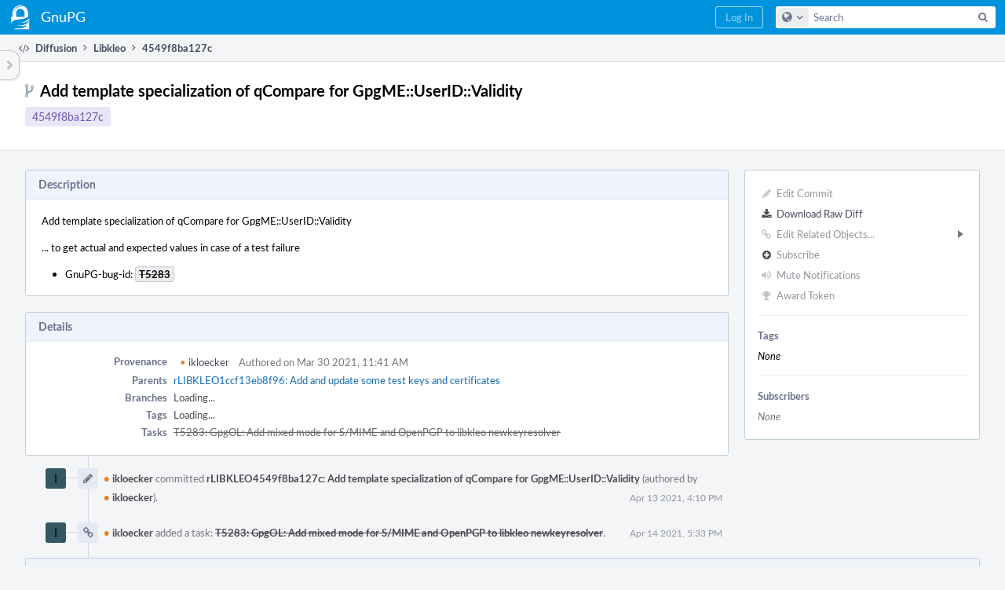

--- FILE ---
content_type: text/html; charset=UTF-8
request_url: https://dev.gnupg.org/rLIBKLEO4549f8ba127c50c4e878a03b5d1bb24e5f808633
body_size: 7371
content:
<!DOCTYPE html><html><head><meta charset="UTF-8" /><title>rLIBKLEO4549f8ba127c</title><meta name="viewport" content="width=device-width, initial-scale=1, user-scalable=no" /><link rel="mask-icon" color="#3D4B67" href="https://files.gnupg.net/res/phabricator/58b71062/rsrc/favicons/mask-icon.svg" /><link rel="apple-touch-icon" sizes="76x76" href="https://files.gnupg.net/file/data/xwhqhpfhranshu6vh64g/PHID-FILE-evxnnwxvrnthpbnpamg6/favicon" /><link rel="apple-touch-icon" sizes="120x120" href="https://files.gnupg.net/file/data/5hi5aj473ui637ka5zda/PHID-FILE-k673mex3n4hxxk6kgi7e/favicon" /><link rel="apple-touch-icon" sizes="152x152" href="https://files.gnupg.net/file/data/uxhpk53r7joqurodq3wx/PHID-FILE-hdmgc56ryqk5v6kacznz/favicon" /><link rel="icon" id="favicon" href="https://files.gnupg.net/file/data/bvk6xrs6ncgt75gymr2t/PHID-FILE-b4uakc2azv3etarmvhnk/favicon" /><meta name="referrer" content="no-referrer" /><link rel="stylesheet" type="text/css" href="https://files.gnupg.net/res/defaultX/phabricator/b89e8c6c/rsrc/css/application/diffusion/diffusion-repository.css" /><link rel="stylesheet" type="text/css" href="https://files.gnupg.net/res/defaultX/phabricator/84e2ded1/core.pkg.css" /><link rel="stylesheet" type="text/css" href="https://files.gnupg.net/res/defaultX/phabricator/42c75c37/diffusion.pkg.css" /><link rel="stylesheet" type="text/css" href="https://files.gnupg.net/res/defaultX/phabricator/5c459f92/differential.pkg.css" /><script type="text/javascript" src="https://files.gnupg.net/res/defaultX/phabricator/98e6504a/rsrc/externals/javelin/core/init.js"></script></head><body class="device-desktop platform-mac phui-theme-blue"><div class="main-page-frame" id="main-page-frame"><div id="phabricator-standard-page" class="phabricator-standard-page"><div class="phabricator-main-menu phabricator-main-menu-background" id="UQ0_29"><a class="phabricator-main-menu-search-button phabricator-expand-application-menu" data-sigil="jx-toggle-class" data-meta="0_48"><span class="phabricator-menu-button-icon phui-icon-view phui-font-fa fa-search" id="UQ0_30"></span></a><a class="phabricator-main-menu-brand" href="/"><span class="aural-only">Home</span><span class="phabricator-main-menu-eye" style="background-size: 40px 40px; background-position: 0 0; background-image: url(https://files.gnupg.net/file/data/ssl3efjoghclnfwiighx/PHID-FILE-kf5bzzgd7awnuwgo5ycs/logo)"></span><span class="phabricator-wordmark"> GnuPG</span></a><ul class="phui-list-view phabricator-search-menu"><li class="phui-list-item-view phui-list-item-type-link phabricator-main-menu-search"><div class="" data-sigil=""><form action="/search/" method="POST"><input type="hidden" name="__csrf__" value="B@qfxvhuiy6213a009a461d483" /><input type="hidden" name="__form__" value="1" /><div class="phabricator-main-menu-search-container"><input type="text" name="query" id="UQ0_31" autocomplete="off" autocorrect="off" autocapitalize="off" spellcheck="false" /><button id="UQ0_33" class="phui-icon-view phui-font-fa fa-search"><span class="aural-only">Search</span></button><button class="button dropdown has-icon phui-button-default phabricator-main-menu-search-dropdown" id="UQ0_34" data-sigil="global-search-dropdown" data-meta="0_49"><span class="aural-only">Configure Global Search</span><span class="visual-only phui-icon-view phui-font-fa fa-globe" data-sigil="global-search-dropdown-icon" data-meta="0_50" aria-hidden="true"></span><span class="caret"></span></button><input type="hidden" name="search:scope" value="all" data-sigil="global-search-dropdown-input" /><input type="hidden" id="UQ0_35" name="search:application" value="PhabricatorDiffusionApplication" data-sigil="global-search-dropdown-app" /><input type="hidden" name="search:primary" value="true" /><div id="UQ0_32" class="phabricator-main-menu-search-target"></div></div></form></div></li></ul><a class=" phabricator-core-login-button" href="/auth/start/?next=%2FrLIBKLEO4549f8ba127c50c4e878a03b5d1bb24e5f808633" role="button"><div class="phui-button-text">Log In</div></a></div><div id="phabricator-standard-page-body" class="phabricator-standard-page-body"><table id="UQ0_27" class="phui-formation-view" data-sigil="phuix-formation-view" data-meta="0_47"><tbody><tr><td id="UQ0_2" style="width: 240px; display: none;" class="phui-formation-desktop-only"><div id="UQ0_6" class="phui-flank-view phui-flank-view-fixed" style="width: 240px;"><div id="UQ0_3" class="phui-flank-view-head"><div class="phui-flank-header"><div class="phui-flank-header-text">Paths</div><div class="phui-flank-header-hide phui-flank-header-hide-left" data-sigil="phui-flank-header-hide"><span class="visual-only phui-icon-view phui-font-fa fa-chevron-left grey" data-meta="0_5" aria-hidden="true"></span></div></div><ul class="phui-list-view "><li class="phui-list-item-view phui-list-item-type-link phui-list-item-has-icon "><a href="#" class="phui-list-item-href" data-meta="0_6" data-sigil="has-key-command"><span class="visual-only phui-icon-view phui-font-fa fa-list phui-list-item-icon" data-meta="0_7" aria-hidden="true"></span><span class="phui-list-item-name">Table of Contents</span><span class="keyboard-shortcut-key">t</span></a></li></ul></div><div id="UQ0_4" class="phui-flank-view-body"></div><div id="UQ0_5" class="phui-flank-view-tail"><ul class="phui-list-view "><li class="phui-list-item-view phui-list-item-type-link phui-list-item-has-icon "><a href="#" class="phui-list-item-href" data-meta="0_8" data-sigil="has-key-command"><span class="visual-only phui-icon-view phui-font-fa fa-chevron-left phui-list-item-icon" data-meta="0_9" aria-hidden="true"></span><span class="phui-list-item-name">Hide Panel</span><span class="keyboard-shortcut-key">f</span></a></li><li class="phui-list-item-view phui-list-item-type-link phui-list-item-has-icon "><a href="#" class="phui-list-item-href" data-meta="0_10" data-sigil="has-key-command"><span class="visual-only phui-icon-view phui-font-fa fa-keyboard-o phui-list-item-icon" data-meta="0_11" aria-hidden="true"></span><span class="phui-list-item-name">Keyboard Reference</span><span class="keyboard-shortcut-key">?</span></a></li></ul></div></div></td><td id="UQ0_7" style="width: 8px; display: none;" class="phui-formation-desktop-only"><div id="UQ0_8" class="phui-formation-resizer" style="width: 8px;"></div></td><td id="UQ0_9" style="" class=""><div class="phui-formation-view-content"><div class="phui-crumbs-view phui-crumbs-border"><a href="/diffusion/" class="phui-crumb-view phui-crumb-has-icon"><span class="visual-only phui-icon-view phui-font-fa fa-code" data-meta="0_12" aria-hidden="true"></span><span class="phui-crumb-name"> Diffusion</span> </a><span class="visual-only phui-icon-view phui-font-fa fa-angle-right phui-crumb-divider phui-crumb-view" data-meta="0_13" aria-hidden="true"></span><a href="/source/lkleo/repository/master/" class="phui-crumb-view"><span class="phui-crumb-name"> Libkleo</span> </a><span class="visual-only phui-icon-view phui-font-fa fa-angle-right phui-crumb-divider phui-crumb-view" data-meta="0_14" aria-hidden="true"></span><span class="phui-crumb-view phabricator-last-crumb"><span class="phui-crumb-name"> 4549f8ba127c</span> </span></div><div class="phui-two-column-view phui-side-column-right "><div class="phui-two-column-container"><div class="phui-two-column-header"><div class="phui-header-shell "><h1 class="phui-header-view"><div class="phui-header-row"><div class="phui-header-col2"><span class="phui-header-header"><span class="visual-only phui-icon-view phui-font-fa fa-code-fork phui-header-icon" data-meta="0_44" aria-hidden="true"></span>Add template specialization of qCompare for GpgME::UserID::Validity</span><div class="phui-header-subheader"><span class="phui-tag-view phui-tag-type-shade phui-tag-indigo phui-tag-shade phui-tag-border-none "><span class="phui-tag-core "><a href="/rLIBKLEO4549f8ba127c50c4e878a03b5d1bb24e5f808633">4549f8ba127c</a></span></span></div></div><div class="phui-header-col3"><div class="phui-header-action-links"><a class="button button-grey has-icon has-text phui-button-default phui-mobile-menu msl phui-header-action-link" href="#" role="button" data-sigil="phui-dropdown-menu" data-meta="0_42"><span class="visual-only phui-icon-view phui-font-fa fa-bars" data-meta="0_43" aria-hidden="true"></span><div class="phui-button-text">Actions</div></a></div></div></div></h1></div></div><div class="phui-two-column-content"><div class="phui-two-column-row grouped"><div class="phui-side-column"><div class=""><div class="phui-box phui-box-border phui-object-box mlt mll mlr phui-two-column-properties"><ul class="phabricator-action-list-view " id="UQ0_0"><li id="UQ0_12" class="phabricator-action-view phabricator-action-view-disabled phabricator-action-view-href action-has-icon" style=""><a href="/diffusion/commit/edit/61412/" class="phabricator-action-view-item" data-sigil="workflow"><span class="visual-only phui-icon-view phui-font-fa fa-pencil grey phabricator-action-view-icon" data-meta="0_22" aria-hidden="true"></span>Edit Commit</a></li><li id="UQ0_14" class="phabricator-action-view phabricator-action-view-href action-has-icon" style=""><a href="/rLIBKLEO4549f8ba127c50c4e878a03b5d1bb24e5f808633?diff=1" class="phabricator-action-view-item"><span class="visual-only phui-icon-view phui-font-fa fa-download phabricator-action-view-icon" data-meta="0_23" aria-hidden="true"></span>Download Raw Diff</a></li><li id="UQ0_18" class="phabricator-action-view phabricator-action-view-disabled phabricator-action-view-submenu phabricator-action-view-href action-has-icon" style="" data-sigil="phui-submenu" data-meta="0_25"><a href="#" class="phabricator-action-view-item" data-sigil="keep-open"><span class="visual-only phui-icon-view phui-font-fa fa-link grey phabricator-action-view-icon" data-meta="0_24" aria-hidden="true"></span>Edit Related Objects...<span class="caret-right" id="UQ0_15"></span></a></li><li id="UQ0_16" class="phabricator-action-view phabricator-action-view-disabled phabricator-action-view-href action-has-icon" style="display: none; margin-left: 16px;"><a href="/search/rel/commit.has-revision/PHID-CMIT-oy2z7s4raejqhz2jazqv/" class="phabricator-action-view-item" data-sigil="workflow"><span class="visual-only phui-icon-view phui-font-fa fa-cog grey phabricator-action-view-icon" data-meta="0_26" aria-hidden="true"></span>Edit Revisions</a></li><li id="UQ0_17" class="phabricator-action-view phabricator-action-view-disabled phabricator-action-view-href action-has-icon" style="display: none; margin-left: 16px;"><a href="/search/rel/commit.has-task/PHID-CMIT-oy2z7s4raejqhz2jazqv/" class="phabricator-action-view-item" data-sigil="workflow"><span class="visual-only phui-icon-view phui-font-fa fa-anchor grey phabricator-action-view-icon" data-meta="0_27" aria-hidden="true"></span>Edit Tasks</a></li><li id="UQ0_22" class="phabricator-action-view phabricator-action-view-disabled phabricator-action-view-href action-has-icon" style=""><form action="/subscriptions/add/PHID-CMIT-oy2z7s4raejqhz2jazqv/" method="POST" data-sigil="workflow"><input type="hidden" name="__csrf__" value="B@qfxvhuiy6213a009a461d483" /><input type="hidden" name="__form__" value="1" /><button class="phabricator-action-view-item"><span class="visual-only phui-icon-view phui-font-fa fa-plus-circle grey phabricator-action-view-icon" data-meta="0_28" aria-hidden="true"></span>Subscribe</button></form></li><li id="UQ0_24" class="phabricator-action-view phabricator-action-view-disabled phabricator-action-view-href action-has-icon" style=""><a href="/subscriptions/mute/PHID-CMIT-oy2z7s4raejqhz2jazqv/" class="phabricator-action-view-item" data-sigil="workflow"><span class="visual-only phui-icon-view phui-font-fa fa-volume-up grey phabricator-action-view-icon" data-meta="0_29" aria-hidden="true"></span>Mute Notifications</a></li><li id="UQ0_26" class="phabricator-action-view phabricator-action-view-disabled phabricator-action-view-href action-has-icon" style=""><a href="/token/give/PHID-CMIT-oy2z7s4raejqhz2jazqv/" class="phabricator-action-view-item" data-sigil="workflow"><span class="visual-only phui-icon-view phui-font-fa fa-trophy grey phabricator-action-view-icon" data-meta="0_30" aria-hidden="true"></span>Award Token</a></li></ul><div class="phui-curtain-panel "><div class="phui-curtain-panel-header">Tags</div><div class="phui-curtain-panel-body"><em>None</em></div></div><div class="phui-curtain-panel "><div class="phui-curtain-panel-header">Subscribers</div><div class="phui-curtain-panel-body"><div class="phui-curtain-object-ref-list-view "><div class="phui-curtain-object-ref-list-view-empty">None</div></div></div></div></div></div></div><div class="phui-main-column"><div class="phui-box phui-box-border phui-object-box mlt mll mlr phui-box-blue-property "><div class="phui-header-shell "><h1 class="phui-header-view"><div class="phui-header-row"><div class="phui-header-col2"><span class="phui-header-header">Description</span></div><div class="phui-header-col3"></div></div></h1></div><div class="phui-property-list-section"><div class="phui-property-list-text-content"><div class="diffusion-commit-message phabricator-remarkup"><p>Add template specialization of qCompare for GpgME::UserID::Validity</p>

<p>... to get actual and expected values in case of a test failure</p>

<ul class="remarkup-list">
<li class="remarkup-list-item">GnuPG-bug-id: <a href="/T5283" class="phui-tag-view phui-tag-type-object " data-sigil="hovercard" data-meta="0_0"><span class="phui-tag-core-closed"><span class="phui-tag-core phui-tag-color-object">T5283</span></span></a></li>
</ul></div></div></div></div><div class="phui-box phui-box-border phui-object-box mlt mll mlr phui-box-blue-property "><div class="phui-header-shell "><h1 class="phui-header-view"><div class="phui-header-row"><div class="phui-header-col2"><span class="phui-header-header">Details</span></div><div class="phui-header-col3"></div></div></h1></div><div class="phui-property-list-section"><div class="phui-property-list-container grouped"><div class="phui-property-list-properties-wrap "><dl class="phui-property-list-properties"><dt class="phui-property-list-key">Provenance </dt><dd class="phui-property-list-value"><table class="phui-status-list-view "><tr class=" "><td class="phui-status-item-target"><a href="/p/ikloecker/" class="phui-handle handle-availability-partial phui-link-person"><span class="perfect-circle">•</span> ikloecker</a></td><td class="phui-status-item-note">Authored on Mar 30 2021, 11:41 AM</td></tr></table> </dd><dt class="phui-property-list-key">Parents </dt><dd class="phui-property-list-value"><span class=""><a href="/rLIBKLEO1ccf13eb8f96cd6b0b16488893061a62b7b5133e" class="phui-handle" data-sigil="hovercard" data-meta="0_15">rLIBKLEO1ccf13eb8f96: Add and update some test keys and certificates</a></span> </dd><dt class="phui-property-list-key">Branches </dt><dd class="phui-property-list-value"><span id="commit-branches">Unknown</span> </dd><dt class="phui-property-list-key">Tags </dt><dd class="phui-property-list-value"><span id="commit-tags">Unknown</span> </dd><dt class="phui-property-list-key">Tasks </dt><dd class="phui-property-list-value"><a href="/T5283" class="phui-handle handle-status-closed">T5283: GpgOL: Add mixed mode for S/MIME and OpenPGP to libkleo newkeyresolver</a> </dd></dl></div></div></div></div><div class="phui-timeline-view" id="UQ0_10"><h3 class="aural-only">Event Timeline</h3><div class="phui-timeline-event-view phui-timeline-spacer"></div><div class="phui-timeline-shell" data-sigil="transaction anchor-container" data-meta="0_18"><div class="phui-timeline-event-view phui-timeline-minor-event"><div class="phui-timeline-content"><a style="background-image: url(https://files.gnupg.net/file/data/ftdr4djmhbcd2ckvxo3b/PHID-FILE-y67ahowy43je5cze6uof/alphanumeric_lato-dark_I.png-_335862-0%2C0%2C0%2C0.png)" class="visual-only phui-timeline-image" href="/p/ikloecker/" aria-hidden="true"></a><div class="phui-timeline-wedge" style=""></div><div class="phui-timeline-group"><a name="67270" id="67270" class="phabricator-anchor-view"></a><div class="phui-timeline-title phui-timeline-title-with-icon"><span class="phui-timeline-icon-fill"><span class="visual-only phui-icon-view phui-font-fa fa-pencil phui-timeline-icon" data-meta="0_17" aria-hidden="true"></span></span><a href="/p/ikloecker/" class="phui-handle handle-availability-partial phui-link-person"><span class="perfect-circle">•</span> ikloecker</a> committed <a href="/rLIBKLEO4549f8ba127c50c4e878a03b5d1bb24e5f808633" class="phui-handle">rLIBKLEO4549f8ba127c: Add template specialization of qCompare for GpgME::UserID::Validity</a> (authored by <a href="/p/ikloecker/" class="phui-handle handle-availability-partial phui-link-person"><span class="perfect-circle">•</span> ikloecker</a>).<span class="phui-timeline-extra"><a href="#67270" data-sigil="has-tooltip" data-meta="0_16"><span class="screen-only">Apr 13 2021, 4:10 PM</span><span class="print-only" aria-hidden="true">2021-04-13 16:10:59 (UTC+2)</span></a></span></div></div></div></div></div><div class="phui-timeline-event-view phui-timeline-spacer"></div><div class="phui-timeline-shell" data-sigil="transaction anchor-container" data-meta="0_21"><div class="phui-timeline-event-view phui-timeline-minor-event"><div class="phui-timeline-content"><a style="background-image: url(https://files.gnupg.net/file/data/ftdr4djmhbcd2ckvxo3b/PHID-FILE-y67ahowy43je5cze6uof/alphanumeric_lato-dark_I.png-_335862-0%2C0%2C0%2C0.png)" class="visual-only phui-timeline-image" href="/p/ikloecker/" aria-hidden="true"></a><div class="phui-timeline-wedge" style=""></div><div class="phui-timeline-group"><a name="67272" id="67272" class="phabricator-anchor-view"></a><div class="phui-timeline-title phui-timeline-title-with-icon"><span class="phui-timeline-icon-fill"><span class="visual-only phui-icon-view phui-font-fa fa-link phui-timeline-icon" data-meta="0_20" aria-hidden="true"></span></span><a href="/p/ikloecker/" class="phui-handle handle-availability-partial phui-link-person"><span class="perfect-circle">•</span> ikloecker</a> added a task: <a href="/T5283" class="phui-handle handle-status-closed">T5283: GpgOL: Add mixed mode for S/MIME and OpenPGP to libkleo newkeyresolver</a>.<span class="phui-timeline-extra"><a href="#67272" data-sigil="has-tooltip" data-meta="0_19"><span class="screen-only">Apr 14 2021, 5:33 PM</span><span class="print-only" aria-hidden="true">2021-04-14 17:33:51 (UTC+2)</span></a></span></div></div></div></div></div><div class="phui-timeline-event-view phui-timeline-spacer"></div></div></div></div></div><div class="phui-two-column-content phui-two-column-footer"><div class="phui-box phui-box-border phui-object-box mlt mll mlr phui-object-box-collapsed phui-box-blue-property "><div class="phui-header-shell "><h1 class="phui-header-view"><div class="phui-header-row"><div class="phui-header-col2"><span class="phui-header-header">Changes (1)</span></div><div class="phui-header-col3"></div></div></h1></div><div class="aphront-table-wrap"><table class="aphront-table-view aphront-table-view-compact"><tr><th></th><th class="diff-toc-path wide">Path</th><th class="right aphront-table-view-nodevice">Size</th></tr><tr class="diff-toc-no-changeset-row"><td></td><td class="diff-toc-path wide"><div style="padding-left: 0px;"><table><tbody><tr class="diff-path-new"><td><span class="visual-only phui-icon-view phui-font-fa fa-folder-open-o grey" data-meta="0_32" aria-hidden="true"></span></td><td><div class="">autotests/</div></td></tr></tbody></table></div></td><td class="right aphront-table-view-nodevice"></td></tr><tr class="alt alt-diff-toc-changeset-row"><td><a href="/source/lkleo/history/master/autotests/keyresolvercoretest.cpp;4549f8ba127c50c4e878a03b5d1bb24e5f808633" class="diffusion-link-icon" data-sigil="has-tooltip" data-meta="0_1"><span class="visual-only phui-icon-view phui-font-fa fa-history bluegrey" data-meta="0_2" aria-hidden="true"></span></a> <a href="/source/lkleo/browse/master/autotests/keyresolvercoretest.cpp;4549f8ba127c50c4e878a03b5d1bb24e5f808633" class="diffusion-link-icon" data-sigil="has-tooltip" data-meta="0_3"><span class="visual-only phui-icon-view phui-font-fa fa-file-text-o bluetext" data-meta="0_4" aria-hidden="true"></span></a></td><td class="diff-toc-path wide"><div style="padding-left: 16px;"><table><tbody><tr class="diff-path-new"><td><span class="visual-only phui-icon-view phui-font-fa fa-file-text-o bluetext" data-meta="0_34" aria-hidden="true"></span></td><td><div class=""><a href="#change-ppoZgCKQxx2X" data-sigil="differential-load" data-meta="0_35">keyresolvercoretest.cpp</a></div></td></tr></tbody></table></div></td><td class="right aphront-table-view-nodevice"></td></tr></table></div><legend class="phabricator-anchor-navigation-marker" data-sigil="marker" data-meta="0_36"></legend><a name="toc" id="toc" class="phabricator-anchor-view"></a></div><div class="phui-box phui-box-border phui-object-box mlt mll mlr phui-object-box-collapsed phui-box-blue-property "><div class="phui-header-shell "><h1 class="phui-header-view"><div class="phui-header-row"><div class="phui-header-col2"><span class="phui-header-header">rLIBKLEO4549f8ba127c</span></div><div class="phui-header-col3"></div></div></h1></div><div class="differential-review-stage" id="differential-review-stage"><div class="differential-changeset" id="diff-change-ppoZgCKQxx2X" data-sigil="differential-changeset" data-meta="0_41"><legend class="phabricator-anchor-navigation-marker" data-sigil="marker" data-meta="0_39"></legend><a name="change-ppoZgCKQxx2X" id="change-ppoZgCKQxx2X" class="phabricator-anchor-view"></a><div class="differential-changeset-buttons"><a class="button button-grey has-icon has-text phui-button-default " href="#" role="button" data-sigil="differential-view-options" data-meta="0_37"><span class="visual-only phui-icon-view phui-font-fa fa-bars" data-meta="0_38" aria-hidden="true"></span><div class="phui-button-text">View Options</div></a></div><h1 class="differential-file-icon-header" data-sigil="changeset-header"><span class="visual-only phui-icon-view phui-font-fa fa-file-text-o" data-meta="0_40" aria-hidden="true"></span><span class="differential-changeset-path-name" data-sigil="changeset-header-path-name">autotests/keyresolvercoretest.cpp</span></h1><div class="changeset-view-content" data-sigil="changeset-view-content"><div id="diff-change-ppoZgCKQxx2X"><div class="differential-loading">Loading...</div></div></div></div></div></div><div class="phui-box phui-box-border phui-object-box mlt mll mlr phui-object-box-flush "><a class="login-to-comment button" href="/login/?next=">Log In to Comment</a></div></div></div></div></div><div id="UQ0_28" class="phui-formation-view-expander phui-formation-view-expander-left" style="display: none" data-sigil="has-tooltip" data-meta="0_46"><div class="phui-formation-view-expander-icon"><span class="visual-only phui-icon-view phui-font-fa fa-chevron-right grey" data-meta="0_45" aria-hidden="true"></span></div></div></td></tr></tbody></table></div></div></div><script type="text/javascript" src="https://files.gnupg.net/res/defaultX/phabricator/4b671572/rsrc/js/application/diffusion/behavior-commit-branches.js"></script><script type="text/javascript" src="https://files.gnupg.net/res/defaultX/phabricator/adc34883/core.pkg.js"></script><script type="text/javascript" src="https://files.gnupg.net/res/defaultX/phabricator/218fda21/differential.pkg.js"></script><data data-javelin-init-kind="merge" data-javelin-init-data="{&quot;block&quot;:0,&quot;data&quot;:[{&quot;hoverPHID&quot;:&quot;PHID-TASK-smplf6l3fddjvitbaola&quot;},{&quot;tip&quot;:&quot;History&quot;,&quot;align&quot;:&quot;E&quot;},[],{&quot;tip&quot;:&quot;Browse&quot;,&quot;align&quot;:&quot;E&quot;},[],[],{&quot;keyCommand&quot;:&quot;t&quot;},[],{&quot;keyCommand&quot;:&quot;f&quot;},[],{&quot;keyCommand&quot;:&quot;?&quot;},[],[],[],[],{&quot;hoverPHID&quot;:&quot;PHID-CMIT-ui52cdwnctoh2zbezamt&quot;},{&quot;tip&quot;:&quot;Via Daemon&quot;},[],{&quot;phid&quot;:&quot;PHID-XACT-CMIT-r5g7ai5n3g52npe&quot;,&quot;anchor&quot;:&quot;67270&quot;},{&quot;tip&quot;:&quot;Via Daemon&quot;},[],{&quot;phid&quot;:&quot;PHID-XACT-CMIT-nklje3ue4z63gbu&quot;,&quot;anchor&quot;:&quot;67272&quot;},[],[],[],{&quot;itemIDs&quot;:[&quot;UQ0_16&quot;,&quot;UQ0_17&quot;],&quot;caretID&quot;:&quot;UQ0_15&quot;},[],[],[],[],[],[],[],[],[],{&quot;id&quot;:&quot;diff-change-ppoZgCKQxx2X&quot;},{&quot;anchor&quot;:&quot;toc&quot;},{&quot;standaloneURI&quot;:&quot;\/source\/lkleo\/diff\/?ref=master%2Fautotests%2Fkeyresolvercoretest.cpp%3B4549f8ba127c50c4e878a03b5d1bb24e5f808633&quot;,&quot;rightURI&quot;:&quot;\/source\/lkleo\/diff\/?view=r&amp;ref=master%2Fautotests%2Fkeyresolvercoretest.cpp%3B4549f8ba127c50c4e878a03b5d1bb24e5f808633&quot;,&quot;containerID&quot;:&quot;diff-change-ppoZgCKQxx2X&quot;},[],{&quot;anchor&quot;:&quot;change-ppoZgCKQxx2X&quot;},[],{&quot;left&quot;:58235,&quot;right&quot;:58235,&quot;renderURI&quot;:&quot;\/source\/lkleo\/diff\/&quot;,&quot;ref&quot;:&quot;master\/autotests\/keyresolvercoretest.cpp;4549f8ba127c50c4e878a03b5d1bb24e5f808633&quot;,&quot;autoload&quot;:true,&quot;displayPath&quot;:&quot;\u003cspan class=\&quot;diff-banner-path\&quot;\u003eautotests\/\u003c\/span\u003e\u003cspan class=\&quot;diff-banner-file\&quot;\u003ekeyresolvercoretest.cpp\u003c\/span\u003e&quot;,&quot;icon&quot;:&quot;fa-file-text-o&quot;,&quot;pathParts&quot;:[&quot;autotests&quot;,&quot;keyresolvercoretest.cpp&quot;],&quot;pathIconIcon&quot;:&quot;fa-file-text-o&quot;,&quot;pathIconColor&quot;:&quot;bluetext&quot;,&quot;isLowImportance&quot;:false,&quot;isOwned&quot;:false,&quot;editorURITemplate&quot;:null,&quot;editorConfigureURI&quot;:null,&quot;loaded&quot;:false,&quot;changesetState&quot;:null,&quot;showPathURI&quot;:null,&quot;showDirectoryURI&quot;:null},{&quot;menuID&quot;:&quot;UQ0_0&quot;},[],[],[],{&quot;tip&quot;:null,&quot;align&quot;:&quot;E&quot;},{&quot;items&quot;:[{&quot;itemID&quot;:&quot;UQ0_2&quot;,&quot;width&quot;:240,&quot;isVisible&quot;:false,&quot;isRightAligned&quot;:false,&quot;expanderID&quot;:&quot;UQ0_28&quot;,&quot;resizer&quot;:{&quot;itemID&quot;:&quot;UQ0_7&quot;,&quot;controlID&quot;:&quot;UQ0_8&quot;,&quot;widthKey&quot;:null,&quot;visibleKey&quot;:null,&quot;minimumWidth&quot;:150,&quot;maximumWidth&quot;:512},&quot;column&quot;:{&quot;type&quot;:&quot;flank&quot;,&quot;nodeID&quot;:&quot;UQ0_6&quot;,&quot;isFixed&quot;:true,&quot;headID&quot;:&quot;UQ0_3&quot;,&quot;bodyID&quot;:&quot;UQ0_4&quot;,&quot;tailID&quot;:&quot;UQ0_5&quot;}},{&quot;itemID&quot;:&quot;UQ0_7&quot;,&quot;width&quot;:8,&quot;isVisible&quot;:false,&quot;isRightAligned&quot;:null,&quot;expanderID&quot;:null,&quot;resizer&quot;:null,&quot;column&quot;:null},{&quot;itemID&quot;:&quot;UQ0_9&quot;,&quot;width&quot;:null,&quot;isVisible&quot;:true,&quot;isRightAligned&quot;:null,&quot;expanderID&quot;:null,&quot;resizer&quot;:null,&quot;column&quot;:null}]},{&quot;map&quot;:{&quot;UQ0_29&quot;:&quot;phabricator-search-menu-expanded&quot;,&quot;UQ0_30&quot;:&quot;menu-icon-selected&quot;}},{&quot;items&quot;:[{&quot;name&quot;:&quot;Search&quot;},{&quot;icon&quot;:&quot;fa-globe&quot;,&quot;name&quot;:&quot;All Documents&quot;,&quot;value&quot;:&quot;all&quot;},{&quot;icon&quot;:&quot;fa-code&quot;,&quot;name&quot;:&quot;Current Application&quot;,&quot;value&quot;:&quot;application&quot;},{&quot;name&quot;:&quot;Saved Queries&quot;},{&quot;icon&quot;:&quot;fa-certificate&quot;,&quot;name&quot;:&quot;gnupg 2.2&quot;,&quot;value&quot;:&quot;LD0uVUERoLHe&quot;},{&quot;icon&quot;:&quot;fa-certificate&quot;,&quot;name&quot;:&quot;Open Documents&quot;,&quot;value&quot;:&quot;open&quot;},{&quot;icon&quot;:&quot;fa-certificate&quot;,&quot;name&quot;:&quot;Open Tasks&quot;,&quot;value&quot;:&quot;open-tasks&quot;},{&quot;name&quot;:&quot;More Options&quot;},{&quot;icon&quot;:&quot;fa-search-plus&quot;,&quot;name&quot;:&quot;Advanced Search&quot;,&quot;href&quot;:&quot;\/search\/query\/advanced\/&quot;},{&quot;icon&quot;:&quot;fa-book&quot;,&quot;name&quot;:&quot;User Guide: Search&quot;,&quot;href&quot;:&quot;https:\/\/secure.phabricator.com\/diviner\/find\/?name=Search%20User%20Guide&amp;type=article&amp;jump=1&quot;}],&quot;icon&quot;:&quot;fa-globe&quot;,&quot;value&quot;:&quot;all&quot;},[]]}"></data><data data-javelin-init-kind="behaviors" data-javelin-init-data="{&quot;refresh-csrf&quot;:[{&quot;tokenName&quot;:&quot;__csrf__&quot;,&quot;header&quot;:&quot;X-Phabricator-Csrf&quot;,&quot;viaHeader&quot;:&quot;X-Phabricator-Via&quot;,&quot;current&quot;:&quot;B@qfxvhuiy6213a009a461d483&quot;}],&quot;history-install&quot;:[]}"></data><data data-javelin-init-kind="behaviors" data-javelin-init-data="{&quot;diffusion-commit-branches&quot;:[{&quot;\/source\/lkleo\/commit\/4549f8ba127c50c4e878a03b5d1bb24e5f808633\/branches\/&quot;:&quot;commit-branches&quot;,&quot;\/source\/lkleo\/commit\/4549f8ba127c50c4e878a03b5d1bb24e5f808633\/tags\/&quot;:&quot;commit-tags&quot;}],&quot;phui-hovercards&quot;:[],&quot;phabricator-tooltips&quot;:[],&quot;phabricator-transaction-list&quot;:[],&quot;phabricator-show-older-transactions&quot;:[{&quot;timelineID&quot;:&quot;UQ0_10&quot;,&quot;viewData&quot;:[]}],&quot;phabricator-watch-anchor&quot;:[],&quot;phui-submenu&quot;:[],&quot;phabricator-oncopy&quot;:[],&quot;differential-populate&quot;:[{&quot;changesetViewIDs&quot;:[&quot;diff-change-ppoZgCKQxx2X&quot;],&quot;formationViewID&quot;:&quot;UQ0_27&quot;,&quot;inlineURI&quot;:&quot;\/diffusion\/inline\/edit\/PHID-CMIT-oy2z7s4raejqhz2jazqv\/&quot;,&quot;inlineListURI&quot;:null,&quot;isStandalone&quot;:null,&quot;pht&quot;:{&quot;Open in Editor&quot;:&quot;Open in Editor&quot;,&quot;Show All Context&quot;:&quot;Show All Context&quot;,&quot;All Context Shown&quot;:&quot;All Context Shown&quot;,&quot;Expand File&quot;:&quot;Expand File&quot;,&quot;Hide Changeset&quot;:&quot;Hide Changeset&quot;,&quot;Show Path in Repository&quot;:&quot;Show Path in Repository&quot;,&quot;Show Directory in Repository&quot;:&quot;Show Directory in Repository&quot;,&quot;View Standalone&quot;:&quot;View Standalone&quot;,&quot;Show Raw File (Left)&quot;:&quot;Show Raw File (Left)&quot;,&quot;Show Raw File (Right)&quot;:&quot;Show Raw File (Right)&quot;,&quot;Configure Editor&quot;:&quot;Configure Editor&quot;,&quot;Load Changes&quot;:&quot;Load Changes&quot;,&quot;View Side-by-Side Diff&quot;:&quot;View Side-by-Side Diff&quot;,&quot;View Unified Diff&quot;:&quot;View Unified Diff&quot;,&quot;Change Text Encoding...&quot;:&quot;Change Text Encoding...&quot;,&quot;Highlight As...&quot;:&quot;Highlight As...&quot;,&quot;View As Document Type...&quot;:&quot;View As Document Type...&quot;,&quot;Loading...&quot;:&quot;Loading...&quot;,&quot;Editing Comment&quot;:&quot;Editing Comment&quot;,&quot;Jump to next change.&quot;:&quot;Jump to next change.&quot;,&quot;Jump to previous change.&quot;:&quot;Jump to previous change.&quot;,&quot;Jump to next file.&quot;:&quot;Jump to next file.&quot;,&quot;Jump to previous file.&quot;:&quot;Jump to previous file.&quot;,&quot;Jump to next inline comment.&quot;:&quot;Jump to next inline comment.&quot;,&quot;Jump to previous inline comment.&quot;:&quot;Jump to previous inline comment.&quot;,&quot;Jump to the table of contents.&quot;:&quot;Jump to the table of contents.&quot;,&quot;Edit selected inline comment.&quot;:&quot;Edit selected inline comment.&quot;,&quot;You must select a comment to edit.&quot;:&quot;You must select a comment to edit.&quot;,&quot;Reply to selected inline comment or change.&quot;:&quot;Reply to selected inline comment or change.&quot;,&quot;You must select a comment or change to reply to.&quot;:&quot;You must select a comment or change to reply to.&quot;,&quot;Reply and quote selected inline comment.&quot;:&quot;Reply and quote selected inline comment.&quot;,&quot;Mark or unmark selected inline comment as done.&quot;:&quot;Mark or unmark selected inline comment as done.&quot;,&quot;You must select a comment to mark done.&quot;:&quot;You must select a comment to mark done.&quot;,&quot;Collapse or expand inline comment.&quot;:&quot;Collapse or expand inline comment.&quot;,&quot;You must select a comment to hide.&quot;:&quot;You must select a comment to hide.&quot;,&quot;Jump to next inline comment, including collapsed comments.&quot;:&quot;Jump to next inline comment, including collapsed comments.&quot;,&quot;Jump to previous inline comment, including collapsed comments.&quot;:&quot;Jump to previous inline comment, including collapsed comments.&quot;,&quot;Hide or show the current changeset.&quot;:&quot;Hide or show the current changeset.&quot;,&quot;You must select a file to hide or show.&quot;:&quot;You must select a file to hide or show.&quot;,&quot;Unsaved&quot;:&quot;Unsaved&quot;,&quot;Unsubmitted&quot;:&quot;Unsubmitted&quot;,&quot;Comments&quot;:&quot;Comments&quot;,&quot;Hide \&quot;Done\&quot; Inlines&quot;:&quot;Hide \&quot;Done\&quot; Inlines&quot;,&quot;Hide Collapsed Inlines&quot;:&quot;Hide Collapsed Inlines&quot;,&quot;Hide Older Inlines&quot;:&quot;Hide Older Inlines&quot;,&quot;Hide All Inlines&quot;:&quot;Hide All Inlines&quot;,&quot;Show All Inlines&quot;:&quot;Show All Inlines&quot;,&quot;List Inline Comments&quot;:&quot;List Inline Comments&quot;,&quot;Display Options&quot;:&quot;Display Options&quot;,&quot;Hide or show all inline comments.&quot;:&quot;Hide or show all inline comments.&quot;,&quot;Finish editing inline comments before changing display modes.&quot;:&quot;Finish editing inline comments before changing display modes.&quot;,&quot;Open file in external editor.&quot;:&quot;Open file in external editor.&quot;,&quot;You must select a file to edit.&quot;:&quot;You must select a file to edit.&quot;,&quot;You must select a file to open.&quot;:&quot;You must select a file to open.&quot;,&quot;No external editor is configured.&quot;:&quot;No external editor is configured.&quot;,&quot;Hide or show the paths panel.&quot;:&quot;Hide or show the paths panel.&quot;,&quot;Show path in repository.&quot;:&quot;Show path in repository.&quot;,&quot;Show directory in repository.&quot;:&quot;Show directory in repository.&quot;,&quot;Jump to the comment area.&quot;:&quot;Jump to the comment area.&quot;,&quot;Show Changeset&quot;:&quot;Show Changeset&quot;,&quot;You must select source text to create a new inline comment.&quot;:&quot;You must select source text to create a new inline comment.&quot;,&quot;New Inline Comment&quot;:&quot;New Inline Comment&quot;,&quot;Add new inline comment on selected source text.&quot;:&quot;Add new inline comment on selected source text.&quot;,&quot;Suggest Edit&quot;:&quot;Suggest Edit&quot;,&quot;Discard Edit&quot;:&quot;Discard Edit&quot;}}],&quot;phui-dropdown-menu&quot;:[],&quot;workflow&quot;:[],&quot;lightbox-attachments&quot;:[],&quot;aphront-form-disable-on-submit&quot;:[],&quot;toggle-class&quot;:[],&quot;phabricator-gesture&quot;:[],&quot;device&quot;:[],&quot;high-security-warning&quot;:[{&quot;show&quot;:false,&quot;uri&quot;:&quot;\/auth\/session\/downgrade\/&quot;,&quot;message&quot;:&quot;Your session is in high security mode. When you finish using it, click here to leave.&quot;}],&quot;phabricator-keyboard-shortcuts&quot;:[{&quot;helpURI&quot;:&quot;\/help\/keyboardshortcut\/&quot;,&quot;searchID&quot;:&quot;UQ0_31&quot;,&quot;pht&quot;:{&quot;\/&quot;:&quot;Give keyboard focus to the search box.&quot;,&quot;?&quot;:&quot;Show keyboard shortcut help for the current page.&quot;}}],&quot;phabricator-search-typeahead&quot;:[{&quot;id&quot;:&quot;UQ0_32&quot;,&quot;input&quot;:&quot;UQ0_31&quot;,&quot;button&quot;:&quot;UQ0_33&quot;,&quot;selectorID&quot;:&quot;UQ0_34&quot;,&quot;applicationID&quot;:&quot;UQ0_35&quot;,&quot;defaultApplicationIcon&quot;:&quot;fa-dot-circle-o&quot;,&quot;appScope&quot;:&quot;application&quot;,&quot;src&quot;:&quot;\/typeahead\/class\/PhabricatorSearchDatasource\/&quot;,&quot;limit&quot;:10,&quot;placeholder&quot;:&quot;Search&quot;,&quot;scopeUpdateURI&quot;:&quot;\/settings\/adjust\/?key=search-scope&quot;}],&quot;quicksand-blacklist&quot;:[{&quot;patterns&quot;:[&quot;\/phame\/live\/.*&quot;,&quot;\/conpherence\/.*&quot;,&quot;\/Z\\d+&quot;,&quot;\/file\/(data|download)\/.*&quot;,&quot;\/phortune\/.*&quot;,&quot;\/auth\/.*&quot;]}]}"></data></body></html>